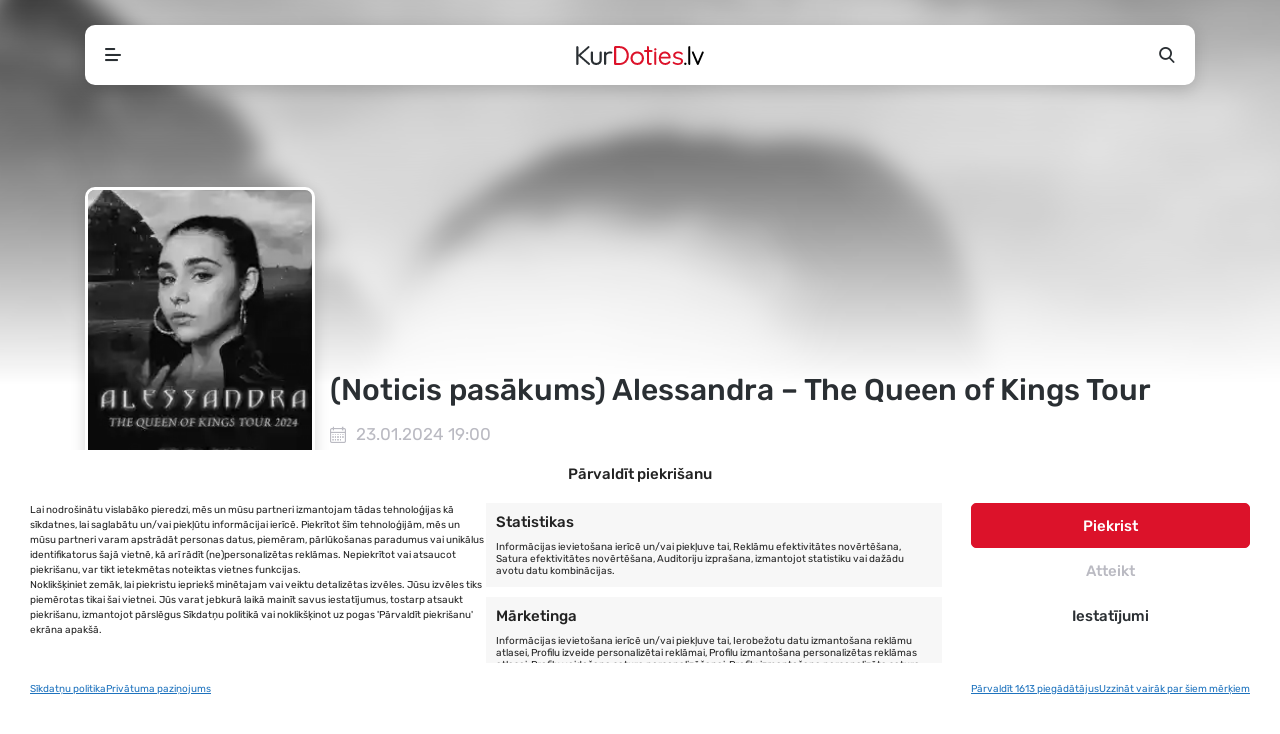

--- FILE ---
content_type: text/html; charset=UTF-8
request_url: https://kurdoties.lv/pasakums/alessandra-the-queen-of-kings-tour/
body_size: 16973
content:
<!DOCTYPE html><html lang="lv-LV" prefix="og: https://ogp.me/ns#"><head><link media="all" href="https://kurdoties.lv/wp-content/cache/autoptimize/css/autoptimize_e559a80a9c554b5a175174cc4bf73b4d.css" rel="stylesheet"><link media="screen" href="https://kurdoties.lv/wp-content/cache/autoptimize/css/autoptimize_065892e82b11b7e2276dab07a3bdf8a3.css" rel="stylesheet"><title>Alessandra &#8211; The Queen of Kings Tour - 23.01.2024 19:00 - Club Hollywood, Tallinn - Mūzika - Pasākumi Tavā apkārtnē - KurDoties.lv</title><meta http-equiv="Content-Type" content="text/html; charset=UTF-8"><meta name="viewport" content="width=device-width, initial-scale=1, maximum-scale=5, viewport-fit=cover"><meta name="format-detection" content="telephone=no"><link rel="apple-touch-icon" sizes="180x180" href="https://kurdoties.lv/wp-content/themes/kurdoties/favicons/apple-touch-icon.png"><link rel="icon" type="image/png" sizes="32x32" href="https://kurdoties.lv/wp-content/themes/kurdoties/favicons/favicon-32x32.png"><link rel="icon" type="image/png" sizes="16x16" href="https://kurdoties.lv/wp-content/themes/kurdoties/favicons/favicon-16x16.png"><link rel="manifest" href="https://kurdoties.lv/wp-content/themes/kurdoties/favicons/site.webmanifest"><link rel="mask-icon" href="https://kurdoties.lv/wp-content/themes/kurdoties/favicons/safari-pinned-tab.svg" color="#dc122a"><link rel="shortcut icon" href="https://kurdoties.lv/wp-content/themes/kurdoties/favicons/favicon.ico"><meta name="apple-mobile-web-app-title" content="KurDoties.lv"><meta name="application-name" content="KurDoties.lv"><meta name="msapplication-TileColor" content="#dc122a"><meta name="msapplication-config" content="https://kurdoties.lv/wp-content/themes/kurdoties/favicons/browserconfig.xml"><meta name="theme-color" content="#FFFFFF"/><meta name="mobile-web-app-capable" content="yes"><meta name="apple-mobile-web-app-capable" content="yes"><meta name="apple-mobile-web-app-status-bar-style" content="black-translucent"><link rel="apple-touch-startup-image" href="https://kurdoties.lv/wp-content/themes/kurdoties/favicons/launch.png"> <script src="https://cdn.jsdelivr.net/npm/in-view@0.6.1/dist/in-view.min.js"></script> <script>inView.offset(-200);</script>  <script data-category="functional">(function(w,d,s,l,i){w[l]=w[l]||[];w[l].push({'gtm.start':new Date().getTime(),event:'gtm.js'});var f=d.getElementsByTagName(s)[0],j=d.createElement(s),dl=l!='dataLayer'?'&l='+l:'';j.async=true;j.src='https://www.googletagmanager.com/gtm.js?id='+i+dl;f.parentNode.insertBefore(j,f);})(window,document,'script','dataLayer','GTM-T399Z4P');const revokeListeners=[];window.addRevokeListener=(callback)=>{revokeListeners.push(callback);};document.addEventListener("cmplz_revoke",function(e){cmplz_set_cookie('cmplz_consent_mode','revoked',false);revokeListeners.forEach((callback)=>{callback();});});const consentListeners=[];window.addConsentUpdateListener=(callback)=>{consentListeners.push(callback);};document.addEventListener("cmplz_fire_categories",function(e){var consentedCategories=e.detail.categories;const consent={'security_storage':"granted",'functionality_storage':"granted",'personalization_storage':cmplz_in_array('preferences',consentedCategories)?'granted':'denied','analytics_storage':cmplz_in_array('statistics',consentedCategories)?'granted':'denied','ad_storage':cmplz_in_array('marketing',consentedCategories)?'granted':'denied','ad_user_data':cmplz_in_array('marketing',consentedCategories)?'granted':'denied','ad_personalization':cmplz_in_array('marketing',consentedCategories)?'granted':'denied',};let consented=[];for(const[key,value]of Object.entries(consent)){if(value==='granted'){consented.push(key);}}
cmplz_set_cookie('cmplz_consent_mode',consented.join(','),false);consentListeners.forEach((callback)=>{callback(consent);});});</script> <meta name="description" content="23.01.2024 19:00 - Club Hollywood, Tallinn - Alessandra &#8211; The Queen of Kings Tour - Self-love Queen Alessandra to Grace Club Hollywood Stage in..."/><meta name="robots" content="follow, index, max-snippet:-1, max-video-preview:-1, max-image-preview:large"/><link rel="canonical" href="https://kurdoties.lv/pasakums/alessandra-the-queen-of-kings-tour/" /><meta property="og:locale" content="lv_LV" /><meta property="og:type" content="article" /><meta property="og:title" content="Alessandra &#8211; The Queen of Kings Tour - 23.01.2024 19:00 - Club Hollywood, Tallinn - Mūzika - Pasākumi Tavā apkārtnē - KurDoties.lv" /><meta property="og:description" content="23.01.2024 19:00 - Club Hollywood, Tallinn - Alessandra &#8211; The Queen of Kings Tour - Self-love Queen Alessandra to Grace Club Hollywood Stage in..." /><meta property="og:url" content="https://kurdoties.lv/pasakums/alessandra-the-queen-of-kings-tour/" /><meta property="og:site_name" content="KurDoties.lv" /><meta property="article:publisher" content="https://www.facebook.com/kurdoties/" /><meta property="og:image" content="https://kurdoties.lv/wp-content/uploads/2023/08/44c5843169a356e9ea4e2ef843151200.webp" /><meta property="og:image:secure_url" content="https://kurdoties.lv/wp-content/uploads/2023/08/44c5843169a356e9ea4e2ef843151200.webp" /><meta property="og:image:width" content="555" /><meta property="og:image:height" content="800" /><meta property="og:image:alt" content="Alessandra &#8211; The Queen of Kings Tour" /><meta property="og:image:type" content="image/webp" /><meta name="twitter:card" content="summary_large_image" /><meta name="twitter:title" content="Alessandra &#8211; The Queen of Kings Tour - 23.01.2024 19:00 - Club Hollywood, Tallinn - Mūzika - Pasākumi Tavā apkārtnē - KurDoties.lv" /><meta name="twitter:description" content="23.01.2024 19:00 - Club Hollywood, Tallinn - Alessandra &#8211; The Queen of Kings Tour - Self-love Queen Alessandra to Grace Club Hollywood Stage in..." /><meta name="twitter:image" content="https://kurdoties.lv/wp-content/uploads/2023/08/44c5843169a356e9ea4e2ef843151200.webp" /> <script type="application/ld+json" class="rank-math-schema">{"@context":"https://schema.org","@graph":[{"@type":"BreadcrumbList","@id":"https://kurdoties.lv/pasakums/alessandra-the-queen-of-kings-tour/#breadcrumb","itemListElement":[{"@type":"ListItem","position":"1","item":{"@id":"https://kurdoties.lv","name":"S\u0101kumlapa"}},{"@type":"ListItem","position":"2","item":{"@id":"https://kurdoties.lv/pasakumi/","name":"Events"}},{"@type":"ListItem","position":"3","item":{"@id":"https://kurdoties.lv/pasakums/alessandra-the-queen-of-kings-tour/","name":"Alessandra &#8211; The Queen of Kings Tour"}}]}]}</script> <link href='https://fonts.gstatic.com' crossorigin='anonymous' rel='preconnect' /> <script type="text/javascript" id="post-views-counter-frontend-js-before">var pvcArgsFrontend={"mode":"js","postID":7401,"requestURL":"https:\/\/kurdoties.lv\/wp-admin\/admin-ajax.php","nonce":"fa05d0d13a","dataStorage":"cookies","multisite":false,"path":"\/","domain":""};</script> <script type="text/javascript" id="cmplz-tcf-js-extra">var cmplz_tcf={"cmp_url":"https:\/\/kurdoties.lv\/wp-content\/uploads\/complianz\/","retention_string":"Retention in days","undeclared_string":"Not declared","isServiceSpecific":"1","excludedVendors":{"15":15,"66":66,"119":119,"139":139,"141":141,"174":174,"192":192,"262":262,"375":375,"377":377,"387":387,"427":427,"435":435,"512":512,"527":527,"569":569,"581":581,"587":587,"626":626,"644":644,"667":667,"713":713,"733":733,"736":736,"748":748,"776":776,"806":806,"822":822,"830":830,"836":836,"856":856,"879":879,"882":882,"888":888,"909":909,"970":970,"986":986,"1015":1015,"1018":1018,"1022":1022,"1039":1039,"1078":1078,"1079":1079,"1094":1094,"1149":1149,"1156":1156,"1167":1167,"1173":1173,"1199":1199,"1211":1211,"1216":1216,"1252":1252,"1263":1263,"1298":1298,"1305":1305,"1342":1342,"1343":1343,"1355":1355,"1365":1365,"1366":1366,"1368":1368,"1371":1371,"1373":1373,"1391":1391,"1405":1405,"1418":1418,"1423":1423,"1425":1425,"1440":1440,"1442":1442,"1482":1482,"1492":1492,"1496":1496,"1503":1503,"1508":1508,"1509":1509,"1510":1510,"1519":1519},"purposes":[1,2,3,4,5,6,7,8,9,10,11],"specialPurposes":[1,2,3],"features":[1,2,3],"specialFeatures":[1,2],"publisherCountryCode":"LV","lspact":"N","ccpa_applies":"","ac_mode":"1","debug":"","prefix":"cmplz_"};</script> <script type="text/javascript" src="https://kurdoties.lv/wp-includes/js/jquery/jquery.min.js" id="jquery-core-js" data-wp-strategy="defer"></script> <script type="text/javascript" id="whp9602front.js4483-js-extra">var whp_local_data={"add_url":"https:\/\/kurdoties.lv\/wp-admin\/post-new.php?post_type=event","ajaxurl":"https:\/\/kurdoties.lv\/wp-admin\/admin-ajax.php"};</script> <link rel="https://api.w.org/" href="https://kurdoties.lv/wp-json/" /><link rel="alternate" title="JSON" type="application/json" href="https://kurdoties.lv/wp-json/wp/v2/tribe_events/7401" /><link rel="EditURI" type="application/rsd+xml" title="RSD" href="https://kurdoties.lv/xmlrpc.php?rsd" /><link rel='shortlink' href='https://kurdoties.lv/?p=7401' /><link rel="alternate" title="oEmbed (JSON)" type="application/json+oembed" href="https://kurdoties.lv/wp-json/oembed/1.0/embed?url=https%3A%2F%2Fkurdoties.lv%2Fpasakums%2Falessandra-the-queen-of-kings-tour%2F" /><link rel="alternate" title="oEmbed (XML)" type="text/xml+oembed" href="https://kurdoties.lv/wp-json/oembed/1.0/embed?url=https%3A%2F%2Fkurdoties.lv%2Fpasakums%2Falessandra-the-queen-of-kings-tour%2F&#038;format=xml" /><meta name="generator" content="auto-sizes 1.7.0"><meta name="generator" content="dominant-color-images 1.2.0"><meta name="generator" content="web-worker-offloading 0.2.0"><meta name="generator" content="webp-uploads 2.6.0"><meta name="tec-api-version" content="v1"><meta name="tec-api-origin" content="https://kurdoties.lv"><link rel="alternate" href="https://kurdoties.lv/wp-json/tribe/events/v1/events/7401" /><meta name="generator" content="speculation-rules 1.6.0"><meta name="generator" content="optimization-detective 1.0.0-beta3; rest_api_unavailable"><meta name="generator" content="image-prioritizer 1.0.0-beta2"> <script type="application/ld+json">[{"@context":"http://schema.org","@type":"Event","name":"Alessandra &#8211; The Queen of Kings Tour","description":"&lt;p&gt;Self-love Queen Alessandra to Grace Club Hollywood Stage in Tallinn Get ready for an enchanting night of music as the self-love advocate and rising superstar, Alessandra, takes the stage at [&hellip;]&lt;/p&gt;\\n","image":"https://kurdoties.lv/wp-content/uploads/2023/08/44c5843169a356e9ea4e2ef843151200.webp","url":"https://kurdoties.lv/pasakums/alessandra-the-queen-of-kings-tour/","eventAttendanceMode":"https://schema.org/OfflineEventAttendanceMode","eventStatus":"https://schema.org/EventScheduled","startDate":"2024-01-23T19:00:00+02:00","endDate":"2024-01-23T20:30:00+02:00","location":{"@type":"Place","name":"Club Hollywood","description":"","url":"","address":{"@type":"PostalAddress","streetAddress":"Vana-Posti 8","addressLocality":"Tallinn","addressRegion":"Kesklinna linnaosa","postalCode":"10146","addressCountry":"Igaunija"},"telephone":"","sameAs":""},"offers":{"@type":"Offer","price":"28.70","priceCurrency":"EUR","url":"https://kurdoties.lv/pasakums/alessandra-the-queen-of-kings-tour/","category":"primary","availability":"inStock","validFrom":"2026-08-28T02:23:00+00:00"},"performer":"Organization"}]</script> <script type="text/javascript" defer="defer">document.addEventListener("readystatechange",e=>{"interactive"===e.target.readyState?pageLoader("show"):"complete"===e.target.readyState&&(jQuery(window).bind("pageshow",function(){pageLoader("hide")}),jQuery("a:not(.no-load):not(.article-content a):not(a.gofollow)").click(function(e){e.ctrlKey||pageLoader("show")}))});function pageLoader(e){let a=jQuery("#loading"),o=jQuery("#closeLoader"),t=e=>{o.css({opacity:e?1:0})};"hide"===e?(a.fadeOut(300),t(!1)):"show"===e&&(a.show(),t(!1),setTimeout(()=>{o.on("click",()=>pageLoader("hide")),t(!0)},3e3))}</script> <div id="loading" class="loading-screen"><div class="loading-content"><div class="loader"><svg class="spinner" width="65px" height="65px" viewBox="0 0 66 66" xmlns="http://www.w3.org/2000/svg"><circle class="circle" fill="none" stroke-width="4" stroke-linecap="round" cx="33" cy="33" r="30"></circle></svg></div> <button class="transp" id="closeLoader"> Aizvērt </button></div></div></head><body class="wp-singular tribe_events-template-default single single-tribe_events postid-7401 wp-theme-kurdoties tribe-events-page-template tribe-no-js tribe-filter-live holiday-theme 0 events-single tribe-events-style-skeleton"> <noscript><iframe src="https://www.googletagmanager.com/ns.html?id=GTM-T399Z4P"
 height="0" width="0" style="display:none;visibility:hidden"></iframe></noscript><nav><div class="container"><div class="top-bar"><div class="wrapper"><div id="menuToggle" class="menu-toggle"> <i></i></div> <a href="https://kurdoties.lv" class="kurdoties-logo"
 title="KurDoties.lv sākumlapa"></a><div id="searchToggle" class="side-button"> <i class="icon-search"></i></div></div><div id="navMenu" class="navigation"><div class="menu-wrapper"><div class="menu-navigation-lv-container"><ul id="menu-navigation-lv" class="menu"><li id="menu-item-22724" class="menu-item menu-item-type-post_type menu-item-object-page menu-item-home menu-item-22724"><a href="https://kurdoties.lv/">Sākums</a></li><li id="menu-item-3163" class="menu-item menu-item-type-post_type menu-item-object-page current-menu-item current_page_item menu-item-3163"><a href="https://kurdoties.lv/pasakumi/">Pasākumi</a></li><li id="menu-item-8574" class="menu-item menu-item-type-post_type menu-item-object-page menu-item-8574"><a href="https://kurdoties.lv/kalendars/">Kalendārs</a></li><li id="menu-item-3562" class="menu-item menu-item-type-post_type_archive menu-item-object-cities menu-item-3562"><a href="https://kurdoties.lv/pilsetas/">Pilsētas</a></li><li id="menu-item-2588" class="menu-item menu-item-type-post_type menu-item-object-page menu-item-2588"><a href="https://kurdoties.lv/daba/">Daba</a></li><li id="menu-item-185" class="news menu-item menu-item-type-post_type menu-item-object-page menu-item-185"><a href="https://kurdoties.lv/jaunumi/">Jaunumi</a></li><li id="menu-item-2727" class="highlight menu-item menu-item-type-post_type menu-item-object-page menu-item-2727"><a href="https://kurdoties.lv/pieteikt/">Pieteikt pasākumu</a></li></ul></div></div></div><div id="searchForm" class="search"><div class="search-form"><form id="searchform" method="get" action="https://kurdoties.lv/"> <input type="text" name="s" data-swplive="true" data-swpengine="default" data-swpconfig="default" id="search" placeholder="Ievadi atslēgvārdu..."
 value=""> <button class="icon"> <i class="icon-search"></i> </button></form></div></div></div></div></nav><section id="tribe-events-pg-template" class="tribe-events-pg-template"><div class="tribe-events-before-html"></div><span class="tribe-events-ajax-loading"><img class="tribe-events-spinner-medium" src="https://kurdoties.lv/wp-content/plugins/the-events-calendar/src/resources/images/tribe-loading.gif" alt="Loading Events" /></span><article class="event-post past"><div class="event-head"><div class="cover-image"><div class="image"> <img width="555" height="800" src="https://kurdoties.lv/wp-content/uploads/2023/08/44c5843169a356e9ea4e2ef843151200.webp" class="attachment-largePoster size-largePoster" alt="Alessandra &#8211; The Queen of Kings Tour" loading="eager" srcset="https://kurdoties.lv/wp-content/uploads/2023/08/44c5843169a356e9ea4e2ef843151200.webp 555w, https://kurdoties.lv/wp-content/uploads/2023/08/44c5843169a356e9ea4e2ef843151200-208x300.webp 208w" sizes="(max-width: 555px) 100vw, 555px" /></div></div><div class="container head-content"><div class="row"><div class="col-poster"><div class="poster"> <a data-google-interstitial="false" id="single_image" class="no-load"
 href="https://kurdoties.lv/wp-content/uploads/2023/08/44c5843169a356e9ea4e2ef843151200.webp" title="Alessandra &#8211; The Queen of Kings Tour"> <img width="225" height="330" src="https://kurdoties.lv/wp-content/uploads/2023/08/44c5843169a356e9ea4e2ef843151200-225x330.webp" class="attachment-poster size-poster" alt="Alessandra &#8211; The Queen of Kings Tour" loading="eager" /> </a></div></div><div class="col-title"><div class="my-1 d-none d-xl-block"><div class="g g-9"><div class="g-single a-4"><div id="kurdoties_lv_main_under_responsive" style="text-align: center;"> <script>googletag.cmd.push(function(){googletag.display('kurdoties_lv_main_under_responsive');});</script> </div></div></div></div><h1>(Noticis pasākums) Alessandra &#8211; The Queen of Kings Tour</h1><div class="event-info"><div class="info-row"><div class="col event-date"> <i class="icon-calendar"></i> <span>23.01.2024  19:00</span></div><div class="col"> <i class="icon-location"></i> <span> <a href="https://kurdoties.lv/pasakumu-vieta/club-hollywood/">Club Hollywood</a>, Tallinn, Igaunija </span></div><div class="col"> <i class="icon-misc"></i> <span> <a href="https://kurdoties.lv/pasakumi/category/muzika/">Mūzika</a> </span></div></div><div class="button-row"><div class="btn-row"></div></div></div></div></div></div></div><div class="event-content"><div class="container"><div class="row"><div class="col-xl-9 col-lg-8"><div class="my-1"><div class="g g-10"><div class="g-single a-10"><div id="kurdoties_lv_medium_responsive" style="text-align: center;"> <script>googletag.cmd.push(function(){googletag.display('kurdoties_lv_medium_responsive');});</script> </div></div></div></div><section id="eventDescription" class="article-content"><h2>Pasākuma informācija</h2><div id="eventText" class="event-text"><p><b>Self-love Queen Alessandra to Grace Club Hollywood Stage in Tallinn</b></p><p><b>Get ready for an enchanting night of music as the self-love advocate and rising superstar, Alessandra, takes the stage at Club Hollywood on January 23, 2024. At just 20 years old, this Norwegian-Italian singer and songwriter has captured the hearts of thousands with her powerful vocals and undeniable brilliance.</b></p><p>Since winning her first singing competition at the tender age of six, Alessandra knew that her destiny lay in the spotlight. Music has always been her passion, igniting a fire within her that burns brightly to this day. Her journey led her to Norway, where she found her second home and discovered the power of blending Norwegian and Italian cultures into her music.</p><p>&#8220;I’ve always felt music in a very special way,&#8221; Alessandra explains. &#8220;A chord progression or a specific note can make me cry cause I feel it so intensely. So when I write songs, there is a lot of passion and thoughts put into it. I also like to combine Norwegian and Italian culture. We tend to look at life differently, so I like to mix the two different cultural perspectives together and see where it takes me.&#8221;</p><p>Alessandra&#8217;s mission goes beyond creating exceptional music; she aims to spread the message of self-love to the masses. She firmly believes that self-love should be an essential part of the curriculum in schools, and her anthem of empowerment, &#8220;Queen of Kings,&#8221; is a testament to this vision.</p><p><i>Alessandra &#8211; “Queen of Kings” </i><a class="no-load" href="https://www.youtube.com/watch?v=CxNiUxdJnTQ" rel="nofollow noopener" target="_blank"><i>https://www.youtube.com/watch?v=CxNiUxdJnTQ</i></a></p><p>&#8220;Why isn&#8217;t self-love taught in schools?&#8221; Alessandra questions. &#8220;People go to therapy to learn how to practice self-love, so to me it’s mad that it’s not part of the school curriculum. I want to use my music to spread the message of loving yourself and finding your confidence, but I want it to be said in a fun and sassy way. I hope to be a role model that inspires others to love themselves and maybe one day might contribute to making self-love a part of the curriculum.&#8221;</p><p>The success of Alessandra&#8217;s debut single has catapulted her into the spotlight, with over 55 million streams across platforms. The song&#8217;s popularity skyrocketed even further when it went viral on TikTok, accumulating millions of likes and over 250 million views. The Norwegian audience embraced Alessandra&#8217;s empowering message, leading her to perform &#8220;Queen of Kings&#8221; at the national finals of the Eurovision competition, where she wowed the crowd with her powerful vocals, extraordinary stage presence, and undeniable charisma.</p><p>Alessandra&#8217;s star continues to rise, and she is determined to inspire listeners of all ages and genders to embrace their inner kings and queens. Don&#8217;t miss the chance to witness her captivating performance at Club Hollywood on January 23, 2024. It&#8217;s an experience that will leave you uplifted and empowered.</p><div class="read-more">Lasīt vairāk...</div></div></section><section><div class="post-share"> <script src='https://connect.facebook.net/en_US/all.js'></script> <script type="text/javascript">FB.init({appId:"349657645809867",status:true,cookie:true});jQuery(document).ready(function(){jQuery("#facebookShare").click(facebookShare),jQuery("#twitterShare").click(twitterShare)});function facebookShare(){const obj={method:'feed',redirect_uri:'https://kurdoties.lv/pasakums/alessandra-the-queen-of-kings-tour/',link:'https://kurdoties.lv/pasakums/alessandra-the-queen-of-kings-tour/',picture:'https://kurdoties.lv/wp-content/uploads/2023/08/44c5843169a356e9ea4e2ef843151200.webp',name:'Alessandra &#8211; The Queen of Kings Tour',caption:'Self-love Queen Alessandra to Grace Club Hollywood Stage in TallinnGet ready for an enchanting night of music as the self-love ...',description:'Self-love Queen Alessandra to Grace Club Hollywood Stage in TallinnGet ready for an enchanting night of music as the self-love ...'};FB.ui(obj);}
function DraugiemSay(title,url,titlePrefix){window.open('https://www.draugiem.lv/say/ext/add.php?title='+encodeURIComponent(title)+'&link='+encodeURIComponent(url)+
(titlePrefix?'&titlePrefix='+encodeURIComponent(titlePrefix):''),'','location=1,status=1,scrollbars=0,resizable=0,width=530,height=400');return false;}
function twitterShare(){const url='https%3A%2F%2Fkurdoties.lv%2Fpasakums%2Falessandra-the-queen-of-kings-tour%2F';const text='KurDoties.lv - Alessandra &#8211; The Queen of Kings Tour';const shareUrl='https://twitter.com/share?url='+url+'&text='+text+'&via=profdesignslv';window.open(shareUrl,"Iesaki Twitter","width=600, height=400, scrollbars=yes");}</script> <div class="social-share"><div id="facebookShare" class="facebook"> <i class="icon-facebook"></i></div><div id="draugiemShare" class="draugiem"
 onclick="DraugiemSay('Alessandra &#8211; The Queen of Kings Tour', 'https://kurdoties.lv/pasakums/alessandra-the-queen-of-kings-tour/', 'KurDoties.lv');"> <i class="icon-draugiem"></i></div><div id="twitterShare" class="twitter"> <i class="icon-twitter"></i></div></div></div></section></div><div class="col-xl-3 col-lg-4 side"><div class="g g-5"><div class="g-single a-8"><div id="kurdoties_lv_300x300_side_vertical_mazais_desktop" style="text-align: center;"> <script>googletag.cmd.push(function(){googletag.display('kurdoties_lv_300x300_side_vertical_mazais_desktop');});</script> </div></div></div><br><div class="g g-4"><div class="g-single a-7"><div id="kurdoties_lv_300x600_side_vertical_lielais_desktop" style="text-align: center;"> <script>googletag.cmd.push(function(){googletag.display('kurdoties_lv_300x600_side_vertical_lielais_desktop');});</script> </div></div></div><br></div></div><section><div class="events-navigation"><nav aria-label=" Navigation"><ul><li class="previous"><a href="https://kurdoties.lv/pasakums/marcis-auzins-un-marcis-auzins-flirts-ar-citado-2/"><span>&laquo;</span> Iepriekšējais</a></li><li class="next"><a href="https://kurdoties.lv/pasakums/gaismas-taka-anninmuizas-parks-imanta/">Nākamais <span>&raquo;</span></a></li></ul></nav></div></section><hr><section><div class="head"><h2>Citi pasākumi</h2></div><div class="event-slider"> <script type="text/javascript">jQuery(function(){jQuery('#eventSlider').slick({infinite:false,arrows:true,dots:false,slidesToShow:6,swipeToSlide:true,responsive:[{breakpoint:1400,settings:{slidesToShow:5}},{breakpoint:1200,settings:{slidesToShow:5}},{breakpoint:992,settings:{slidesToShow:4}},{breakpoint:768,settings:{slidesToShow:3}},{breakpoint:470,settings:{slidesToShow:2}},]});});</script> <div id="eventSlider" class="row event-poster-box-grid"><div class="col"> <a href="https://kurdoties.lv/pasakums/musu-speks/" class="event-poster-box"
 title="MŪSU SPĒKS"><div class="image"> <noscript><img width="225" height="330" src="https://kurdoties.lv/wp-content/uploads/2026/01/1000x500-1-225x330.jpg" class="attachment-poster size-poster not-transparent" alt="MŪSU SPĒKS" loading="lazy" data-has-transparency="false" data-dominant-color="811f23" style="--dominant-color: #811f23;" /></noscript><img width="225" height="330" src='data:image/svg+xml,%3Csvg%20xmlns=%22http://www.w3.org/2000/svg%22%20viewBox=%220%200%20225%20330%22%3E%3C/svg%3E' data-src="https://kurdoties.lv/wp-content/uploads/2026/01/1000x500-1-225x330.jpg" class="lazyload attachment-poster size-poster not-transparent" alt="MŪSU SPĒKS" loading="lazy" data-has-transparency="false" data-dominant-color="811f23" style="--dominant-color: #811f23;" /></div><div class="info"><h5>MŪSU SPĒKS</h5> <small>Valka                                        , Valkas Pilsētas kultūras nams</small></div> </a></div><div class="col"> <a href="https://kurdoties.lv/pasakums/brivdienu-muzika-andrejs-osokins-un-brigita-reisone/" class="event-poster-box"
 title="Brīvdienu mūzika. Andrejs Osokins un Brigita Reisone"><div class="image"> <noscript><img width="225" height="330" src="https://kurdoties.lv/wp-content/uploads/2025/11/hnWQhDBGRm7V06WhnbAIjGugKTL7kVfqHT6rOzUv-225x330.jpg" class="attachment-poster size-poster not-transparent" alt="Brīvdienu mūzika. Andrejs Osokins un Brigita Reisone" loading="lazy" data-has-transparency="false" data-dominant-color="424039" style="--dominant-color: #424039;" /></noscript><img width="225" height="330" src='data:image/svg+xml,%3Csvg%20xmlns=%22http://www.w3.org/2000/svg%22%20viewBox=%220%200%20225%20330%22%3E%3C/svg%3E' data-src="https://kurdoties.lv/wp-content/uploads/2025/11/hnWQhDBGRm7V06WhnbAIjGugKTL7kVfqHT6rOzUv-225x330.jpg" class="lazyload attachment-poster size-poster not-transparent" alt="Brīvdienu mūzika. Andrejs Osokins un Brigita Reisone" loading="lazy" data-has-transparency="false" data-dominant-color="424039" style="--dominant-color: #424039;" /></div><div class="info"><h5>Brīvdienu mūzika. Andrejs Osokins un Brigita Re...</h5> <small>Jūrmala                                        , Dzintaru koncertzāles Mazā zāle</small></div> </a></div><div class="col"> <a href="https://kurdoties.lv/pasakums/vina/" class="event-poster-box"
 title="VIŅA"><div class="image"> <noscript><img width="225" height="330" src="https://kurdoties.lv/wp-content/uploads/2026/01/1000x500-3-225x330.jpg" class="attachment-poster size-poster not-transparent" alt="VIŅA" loading="lazy" data-has-transparency="false" data-dominant-color="cc944a" style="--dominant-color: #cc944a;" /></noscript><img width="225" height="330" src='data:image/svg+xml,%3Csvg%20xmlns=%22http://www.w3.org/2000/svg%22%20viewBox=%220%200%20225%20330%22%3E%3C/svg%3E' data-src="https://kurdoties.lv/wp-content/uploads/2026/01/1000x500-3-225x330.jpg" class="lazyload attachment-poster size-poster not-transparent" alt="VIŅA" loading="lazy" data-has-transparency="false" data-dominant-color="cc944a" style="--dominant-color: #cc944a;" /></div><div class="info"><h5>VIŅA</h5> <small>Jelgava                                        , Melno cepurīšu balerija</small></div> </a></div><div class="col"> <a href="https://kurdoties.lv/pasakums/cipsis-un-dullais-koncerts-fontaine-palace/" class="event-poster-box"
 title="ČIPSIS un DULLAIS koncerts Fontaine Palace"><div class="image"> <noscript><img width="225" height="330" src="https://kurdoties.lv/wp-content/uploads/2026/01/1000x500-4-225x330.jpg" class="attachment-poster size-poster not-transparent" alt="ČIPSIS un DULLAIS koncerts Fontaine Palace" loading="lazy" data-has-transparency="false" data-dominant-color="28504c" style="--dominant-color: #28504c;" /></noscript><img width="225" height="330" src='data:image/svg+xml,%3Csvg%20xmlns=%22http://www.w3.org/2000/svg%22%20viewBox=%220%200%20225%20330%22%3E%3C/svg%3E' data-src="https://kurdoties.lv/wp-content/uploads/2026/01/1000x500-4-225x330.jpg" class="lazyload attachment-poster size-poster not-transparent" alt="ČIPSIS un DULLAIS koncerts Fontaine Palace" loading="lazy" data-has-transparency="false" data-dominant-color="28504c" style="--dominant-color: #28504c;" /></div><div class="info"><h5>ČIPSIS un DULLAIS koncerts Fontaine Palace</h5> <small>Liepāja                                        , Fontaine Palace Club</small></div> </a></div><div class="col"> <a href="https://kurdoties.lv/pasakums/z-scars-25-gadu-jubilejas-koncerts/" class="event-poster-box"
 title="Z-Scars 25 gadu jubilejas koncerts"><div class="image"> <noscript><img width="225" height="330" src="https://kurdoties.lv/wp-content/uploads/2026/01/56oaZ5jYfcGfFDo37Xy5wOxpvLRwcgP5w9JFPf0s-225x330.webp" class="attachment-poster size-poster not-transparent" alt="Z-Scars 25 gadu jubilejas koncerts" loading="lazy" data-has-transparency="false" data-dominant-color="643021" style="--dominant-color: #643021;" /></noscript><img width="225" height="330" src='data:image/svg+xml,%3Csvg%20xmlns=%22http://www.w3.org/2000/svg%22%20viewBox=%220%200%20225%20330%22%3E%3C/svg%3E' data-src="https://kurdoties.lv/wp-content/uploads/2026/01/56oaZ5jYfcGfFDo37Xy5wOxpvLRwcgP5w9JFPf0s-225x330.webp" class="lazyload attachment-poster size-poster not-transparent" alt="Z-Scars 25 gadu jubilejas koncerts" loading="lazy" data-has-transparency="false" data-dominant-color="643021" style="--dominant-color: #643021;" /></div><div class="info"><h5>Z-Scars 25 gadu jubilejas koncerts</h5> <small>Ogre                                        , Ogres novada Kultūras centrs</small></div> </a></div><div class="col"> <a href="https://kurdoties.lv/pasakums/lauku-muzikanti-koncertprogramma-par-ko-sis-stasts/" class="event-poster-box"
 title="LAUKU MUZIKANTI koncertprogrammā “PAR KO ŠIS STĀSTS”"><div class="image"> <noscript><img width="225" height="330" src="https://kurdoties.lv/wp-content/uploads/2026/01/X0BKB2gpz5czcVwEwiIEu3eSIGnc8j5nx1dwOe5P-225x330.webp" class="attachment-poster size-poster not-transparent" alt="LAUKU MUZIKANTI koncertprogrammā “PAR KO ŠIS STĀSTS”" loading="lazy" data-has-transparency="false" data-dominant-color="5f6365" style="--dominant-color: #5f6365;" /></noscript><img width="225" height="330" src='data:image/svg+xml,%3Csvg%20xmlns=%22http://www.w3.org/2000/svg%22%20viewBox=%220%200%20225%20330%22%3E%3C/svg%3E' data-src="https://kurdoties.lv/wp-content/uploads/2026/01/X0BKB2gpz5czcVwEwiIEu3eSIGnc8j5nx1dwOe5P-225x330.webp" class="lazyload attachment-poster size-poster not-transparent" alt="LAUKU MUZIKANTI koncertprogrammā “PAR KO ŠIS STĀSTS”" loading="lazy" data-has-transparency="false" data-dominant-color="5f6365" style="--dominant-color: #5f6365;" /></div><div class="info"><h5>LAUKU MUZIKANTI koncertprogrammā “PAR KO ŠIS ST...</h5> <small>Ogre                                        , Ogres novada Kultūras centrs</small></div> </a></div><div class="col"> <a href="https://kurdoties.lv/pasakums/silent-disco-26-winter-edition/" class="event-poster-box"
 title="Silent Disco &#039;26: Winter Edition"><div class="image"> <noscript><img width="225" height="330" src="https://kurdoties.lv/wp-content/uploads/2026/01/1ba103f56710fa6e924ed434f4d23855-225x330.webp" class="attachment-poster size-poster not-transparent" alt="Silent Disco &#039;26: Winter Edition" loading="lazy" data-has-transparency="false" data-dominant-color="b97d82" style="--dominant-color: #b97d82;" /></noscript><img width="225" height="330" src='data:image/svg+xml,%3Csvg%20xmlns=%22http://www.w3.org/2000/svg%22%20viewBox=%220%200%20225%20330%22%3E%3C/svg%3E' data-src="https://kurdoties.lv/wp-content/uploads/2026/01/1ba103f56710fa6e924ed434f4d23855-225x330.webp" class="lazyload attachment-poster size-poster not-transparent" alt="Silent Disco &#039;26: Winter Edition" loading="lazy" data-has-transparency="false" data-dominant-color="b97d82" style="--dominant-color: #b97d82;" /></div><div class="info"><h5>Silent Disco &#039;26: Winter Edition</h5> <small>Rīga                                        , Angārs x Tu jau zini kur</small></div> </a></div><div class="col"> <a href="https://kurdoties.lv/pasakums/yut-ture/" class="event-poster-box"
 title="YŪT tūre"><div class="image"> <noscript><img width="225" height="330" src="https://kurdoties.lv/wp-content/uploads/2026/01/8a4053bcf323364033f0f8d6f4e5dec6-225x330.webp" class="attachment-poster size-poster not-transparent" alt="YŪT tūre" loading="lazy" data-has-transparency="false" data-dominant-color="434343" style="--dominant-color: #434343;" /></noscript><img width="225" height="330" src='data:image/svg+xml,%3Csvg%20xmlns=%22http://www.w3.org/2000/svg%22%20viewBox=%220%200%20225%20330%22%3E%3C/svg%3E' data-src="https://kurdoties.lv/wp-content/uploads/2026/01/8a4053bcf323364033f0f8d6f4e5dec6-225x330.webp" class="lazyload attachment-poster size-poster not-transparent" alt="YŪT tūre" loading="lazy" data-has-transparency="false" data-dominant-color="434343" style="--dominant-color: #434343;" /></div><div class="info"><h5>YŪT tūre</h5> <small>Cēsis                                        , FonoKlubs</small></div> </a></div><div class="col"> <a href="https://kurdoties.lv/pasakums/kim-dracula/" class="event-poster-box"
 title="Kim Dracula"><div class="image"> <noscript><img width="225" height="330" src="https://kurdoties.lv/wp-content/uploads/2025/09/700d004a24ac8961dd3a29f23714b61a-225x330.webp" class="attachment-poster size-poster not-transparent" alt="Kim Dracula" loading="lazy" data-has-transparency="false" data-dominant-color="b9b9b9" style="--dominant-color: #b9b9b9;" /></noscript><img width="225" height="330" src='data:image/svg+xml,%3Csvg%20xmlns=%22http://www.w3.org/2000/svg%22%20viewBox=%220%200%20225%20330%22%3E%3C/svg%3E' data-src="https://kurdoties.lv/wp-content/uploads/2025/09/700d004a24ac8961dd3a29f23714b61a-225x330.webp" class="lazyload attachment-poster size-poster not-transparent" alt="Kim Dracula" loading="lazy" data-has-transparency="false" data-dominant-color="b9b9b9" style="--dominant-color: #b9b9b9;" /></div><div class="info"><h5>Kim Dracula</h5> <small>Rīga                                        , Palladium Rīga</small></div> </a></div><div class="col"> <a href="https://kurdoties.lv/pasakums/royksopp-dj-set-crave-night-palladium/" class="event-poster-box"
 title="Röyksopp DJ set &#8211; Crave Night @ Palladium"><div class="image"> <noscript><img width="225" height="330" src="https://kurdoties.lv/wp-content/uploads/2026/01/1c1c4c073b0e8add1d73f350885588d8-225x330.webp" class="attachment-poster size-poster not-transparent" alt="Röyksopp DJ set &#8211; Crave Night @ Palladium" loading="lazy" data-has-transparency="false" data-dominant-color="24241b" style="--dominant-color: #24241b;" /></noscript><img width="225" height="330" src='data:image/svg+xml,%3Csvg%20xmlns=%22http://www.w3.org/2000/svg%22%20viewBox=%220%200%20225%20330%22%3E%3C/svg%3E' data-src="https://kurdoties.lv/wp-content/uploads/2026/01/1c1c4c073b0e8add1d73f350885588d8-225x330.webp" class="lazyload attachment-poster size-poster not-transparent" alt="Röyksopp DJ set &#8211; Crave Night @ Palladium" loading="lazy" data-has-transparency="false" data-dominant-color="24241b" style="--dominant-color: #24241b;" /></div><div class="info"><h5>Röyksopp DJ set &#8211; Crave Night @ Palladium</h5> <small>Rīga                                        , Palladium Rīga</small></div> </a></div></div></div></section><div><div class="g g-8"><div class="g-single a-11"><div id='kurdoties_lv_footer_responsive' style="text-align: center;"> <script defer type="text/javascript">(function(){var randomiser=(Math.random()+1).toString(36).substring(7);var adID=document.querySelector('#kurdoties_lv_footer_responsive').id="stpd-"+randomiser;inView('#'+adID).once('enter',(function(){googletag.cmd.push(function(){if(window.outerWidth>=1320){googletag.defineSlot('/147246189,22954651496/kurdoties.lv_1320x300_footer_desktop',[[970,250],[728,90],[970,90],[1300,300],[980,300],[1200,200],[1100,200],[1000,200],[1000,250],[970,300],[980,240],[980,120],[970,200],[970,120],[728,100],[728,250]],adID).addService(googletag.pubads());}
else{googletag.defineSlot('/147246189,22954651496/kurdoties.lv_336x336_footer_mobile',[[300,250],[336,336],[336,320],[320,320],[300,300],[336,280],[320,250],[320,336]],adID).addService(googletag.pubads());}
googletag.display(adID);stpd.initializeAdUnit(adID);});}));})();</script> </div></div></div></div></div></div></article><div class="tribe-events-after-html"></div></section><footer><div class="xl-container"><div class="row footer-content"><div class="col-12 col-lg-4"><div class="footer-about"><div class="logo"></div><div class="footer-about-text"><div class="textwidget"><div><div>Pasākumu platforma, par aktuālajiem mūzikas, kultūras un izklaides pasākumiem visā Baltijā. Mūsu mērķis attīstīt Latvijas pasākumus jebkurā žanrā un reģionā, kā arī informēt cilvēkus par aktuālajiem pasākumiem Latvijā un citās Baltijas valstīs.</div></div></div></div><div class="footer-buttons"><div class="social-button facebook"> <a href="https://www.facebook.com/kurdoties/" target="_blank" title="KurDoties.lv Facebook lapa"> <svg> <use xlink:href="https://kurdoties.lv/wp-content/themes/kurdoties/assets/svg/sprite-default.svg#icon-src--svg--sprite--facebook"></use> </svg> Seko Facebook </a></div><div class="social-button instagram"> <a href="https://www.instagram.com/kurdoties.lv/" target="_blank" title="KurDoties.lv Instagram"> <svg> <use xlink:href="https://kurdoties.lv/wp-content/themes/kurdoties/assets/svg/sprite-default.svg#icon-src--svg--sprite--instagram"></use> </svg> Seko Instagram </a></div></div> <a href="#" onclick="window.manualCmpResurface();return false;" class="footer-privacy-link no-load"> Pārvaldīt privātumu </a></div></div><div class="col-12 col-sm-6 col-lg-4"><h6>Gaidāmie pasākumi</h6><div class="footer-events"> <a href="https://kurdoties.lv/pasakums/sestdienas-bernu-priekam-akropole-alfa/" class="event-box" title="Sestdienas bērnu priekam &#8220;AKROPOLE Alfa&#8221;"><div class="row"><div class="event-info"><h3>Sestdienas bērnu priekam &#8220;AKROPOLE Alfa&#8221;</h3> <time datetime="2026-01-24T13:00:00+02:00"> 24. janvāris plkst. 13:00 </time> <span>Rīga, Iepirkšanās un izklaides centrs &#8220;AKROPOLE Alfa&#8221;</span></div></div> </a> <a href="https://kurdoties.lv/pasakums/sestdienas-bernu-priekam-akropole-riga/" class="event-box" title="Sestdienas bērnu priekam &#8220;AKROPOLE Rīga&#8221;"><div class="row"><div class="event-info"><h3>Sestdienas bērnu priekam &#8220;AKROPOLE Rīga&#8221;</h3> <time datetime="2026-01-24T13:00:00+02:00"> 24. janvāris plkst. 13:00 </time> <span>Rīga, Iepirkšanās un izklaides centrs &#8220;AKROPOLE Rīga&#8221;</span></div></div> </a> <a href="https://kurdoties.lv/pasakums/musu-speks/" class="event-box" title="MŪSU SPĒKS"><div class="row"><div class="event-info"><h3>MŪSU SPĒKS</h3> <time datetime="2026-01-24T16:00:00+02:00"> 24. janvāris plkst. 16:00 </time> <span>Valka, Valkas Pilsētas kultūras nams</span></div></div> </a></div></div><div class="col-12 col-sm-6 col-lg-4"><h6>Noderīgas saites</h6><div class="footer-links"><div class="menu-footer-izvelne-lv-container"><ul id="menu-footer-izvelne-lv" class="menu"><li id="menu-item-8575" class="menu-item menu-item-type-post_type menu-item-object-page menu-item-8575"><a href="https://kurdoties.lv/pasakumu-vietas/">Pasākumu vietas</a></li><li id="menu-item-140" class="menu-item menu-item-type-post_type menu-item-object-page menu-item-140"><a href="https://kurdoties.lv/reklama/">Reklāmu izvietošana</a></li><li id="menu-item-3782" class="menu-item menu-item-type-post_type menu-item-object-page menu-item-3782"><a href="https://kurdoties.lv/par-mums/">Par mums</a></li><li id="menu-item-141" class="menu-item menu-item-type-post_type menu-item-object-page menu-item-141"><a href="https://kurdoties.lv/kontakti/">Kontakti</a></li></ul></div></div><h6>Kontaktinformācija</h6><div class="contact-info"><p> <a href="mailto:info@kurdoties.lv" target="_blank" title="KurDoties.lv e-pasta adrese">info@kurdoties.lv</a></p><p> <a href="tel:+37120169888" title="Tālruņa numurs saziņai">+371 20 169 888</a></p></div></div></div><hr /><div class="footer-copyright"><div class="text"><p><b>KurDoties.lv</b> 2026 - Visas tiesības paturam</p></div><div class="develop"> MĀJASLAPAS IZSTRĀDE NO <a href="https://prof-designs.lv" target="_blank" title="Prof. Designs">prof. Designs</a></div></div></div></footer><script type="text/javascript" defer="defer">document.addEventListener("DOMContentLoaded",function(){let o=jQuery("#scrollUp");jQuery(window).scroll(function(){let t=window.outerHeight;jQuery(this).scrollTop()>t?o.addClass("show"):o.removeClass("show")}),o.click(function(){return jQuery("html, body").animate({scrollTop:0},600),!1})});</script> <div id="scrollUp" class="scroll-up"> <i class="icon-chevron-up"></i></div><script defer src="https://kurdoties.lv/wp-content/cache/autoptimize/js/autoptimize_c10e507ebb98d564dde56bfcb9f9555c.js"></script></body><div id="fb-root"></div> <script defer crossorigin="anonymous" src="https://connect.facebook.net/lv_LV/sdk.js#xfbml=1&version=v9.0&appId=687447808587218&autoLogAppEvents=1" loading="lazy"></script> <script defer>jQuery(document).ready(function(){jQuery(".closeFbPopup").click(closeFbPopup),jQuery("#visitEvent").click(acceptFbLike),checkLike();});function acceptFbLike(){document.cookie='facebookPopup=Accepted;path=/';}
function checkLike(){const cookie=document.cookie.split(';').map(function(x){return x.trim().split('=');}).filter(function(x){return x[0]==='facebookPopup';}).pop();if(cookie){jQuery("#facebookPopup").remove();}else{setTimeout(function(){jQuery('body').addClass('modal-open');jQuery("#facebookPopup").show();setTimeout(function(){jQuery("#facebookPopup").animate({opacity:1},1000);},300);},10000);}}
function closeFbPopup(){acceptFbLike();const el=jQuery('#facebookPopup');el.animate({opacity:0},300);setTimeout(function(){el.remove();},300);jQuery('body').removeClass('modal-open');}</script> <div id="facebookPopup" class="modal"><div class="modal-backdrop fade show"></div><div class="modal-dialog" role="document"><div class="modal-content"><div class="modal-body"><div class="facebook-popup"><h2>Vai Tu mums seko Facebook?</h2><div class="close closeFbPopup"> <i class="icon-close"></i></div><div class="fb-widget"><div class="fb-page" data-href="https://www.facebook.com/kurdoties" data-tabs="" data-width="320" data-height="130" data-small-header="false" data-adapt-container-width="true" data-hide-cover="false" data-show-facepile="false"><blockquote cite="https://www.facebook.com/kurdoties" class="fb-xfbml-parse-ignore"><a href="https://www.facebook.com/kurdoties">KurDoties.lv</a></blockquote></div></div><p>Seko līdz jaunumiem par pasākumiem un aktualitātēm mūsu Facebook lapā un esi lietas kursā par visu!</p><div class="button-row"> <button class="transp closeFbPopup">Aizvērt</button> <a href="https://www.facebook.com/kurdoties/" target="_blank" class="button primary">Vairāk</a></div></div></div></div></div></div> <script src="https://securepubads.g.doubleclick.net/tag/js/gpt.js" async></script> <script defer="defer">window.googletag=window.googletag||{cmd:[]};googletag.cmd.push(function(){if(window.innerWidth>=1320){googletag.defineSlot('/147246189,22954651496/kurdoties.lv_1320x150_main_top_desktop',[[970,90],[970,50],[728,90],[950,90],[1000,100],[1000,90],[1000,150],[980,90],[1200,100],[980,120],[970,120],[1300,100],[980,150],[970,150]],'kurdoties_lv_main_top_responsive').addService(googletag.pubads());googletag.defineSlot('/147246189,22954651496/kurdoties.lv_960x100_main_under_desktop',[[728,90],[960,50],[960,90],[950,90]],'kurdoties_lv_main_under_responsive').addService(googletag.pubads());googletag.defineSlot('/147246189,22954651496/kurdoties.lv_1320x150_list_top_desktop',[[970,90],[970,50],[728,90],[950,90],[1000,100],[1000,90],[1000,150],[980,90],[1200,100],[980,120],[970,120],[1300,100],[980,150],[970,150]],'kurdoties_lv_list_top_responsive').addService(googletag.pubads());googletag.defineSlot('/147246189,22954651496/kurdoties.lv_300x600_side_vertical_lielais_desktop',[[300,600],[160,600],[300,250],[300,300]],'kurdoties_lv_300x600_side_vertical_lielais_desktop').addService(googletag.pubads());googletag.defineSlot('/147246189,22954651496/kurdoties.lv_300x300_side_vertical_mazais_desktop',[[300,250],[300,300]],'kurdoties_lv_300x300_side_vertical_mazais_desktop').addService(googletag.pubads());googletag.defineSlot('/147246189,22954651496/kurdoties.lv_300x300_cube_desktop',[[300,250],[300,300]],'kurdoties_lv_300x300_cube_desktop').addService(googletag.pubads());googletag.defineSlot('/147246189,22954651496/kurdoties.lv_960x100_medium_desktop',[[728,90],[960,50],[960,90],[950,90]],'kurdoties_lv_medium_responsive').addService(googletag.pubads());googletag.defineSlot('/147246189,22954651496/kurdoties.lv_1000x100_sticky_anchorad_desktop',[[1000,100],[970,90],[728,90],[990,90],[970,50],[960,90],[950,90],[980,90]],'kurdoties_lv_1000x100_sticky_anchorad_desktop').addService(googletag.pubads());}else if(window.innerWidth>=1000){googletag.defineSlot('/147246189,22954651496/kurdoties.lv_960x100_main_under_desktop',[[728,90],[960,50],[960,90],[950,90]],'kurdoties_lv_main_under_responsive').addService(googletag.pubads());googletag.defineSlot('/147246189,22954651496/kurdoties.lv_300x600_side_vertical_lielais_desktop',[[300,600],[160,600],[300,250],[300,300]],'kurdoties_lv_300x600_side_vertical_lielais_desktop').addService(googletag.pubads());googletag.defineSlot('/147246189,22954651496/kurdoties.lv_300x300_side_vertical_mazais_desktop',[[300,250],[300,300]],'kurdoties_lv_300x300_side_vertical_mazais_desktop').addService(googletag.pubads());googletag.defineSlot('/147246189,22954651496/kurdoties.lv_300x300_cube_desktop',[[300,250],[300,300]],'kurdoties_lv_300x300_cube_desktop').addService(googletag.pubads());googletag.defineSlot('/147246189,22954651496/kurdoties.lv_960x100_medium_desktop',[[728,90],[960,50],[960,90],[950,90]],'kurdoties_lv_medium_responsive').addService(googletag.pubads());googletag.defineSlot('/147246189,22954651496/kurdoties.lv_320x100_main_top_mobile',[[320,100],[320,50],[300,100],[300,50],[320,106]],'kurdoties_lv_main_top_responsive').addService(googletag.pubads());googletag.defineSlot('/147246189,22954651496/kurdoties.lv_320x100_list_top_mobile',[[320,100],[320,50],[300,100],[300,50],[320,106]],'kurdoties_lv_list_top_responsive').addService(googletag.pubads());googletag.defineSlot('/147246189,22954651496/kurdoties.lv_1000x100_sticky_anchorad_desktop',[[1000,100],[970,90],[728,90],[990,90],[970,50],[960,90],[950,90],[980,90]],'kurdoties_lv_1000x100_sticky_anchorad_desktop').addService(googletag.pubads());}else{googletag.defineSlot('/147246189,22954651496/kurdoties.lv_320x100_main_top_mobile',[[320,100],[320,50],[300,100],[300,50],[320,106]],'kurdoties_lv_main_top_responsive').addService(googletag.pubads());googletag.defineSlot('/147246189,22954651496/kurdoties.lv_320x100_main_under_mobile',[[320,100],[320,50],[300,100],[300,50],[320,106]],'kurdoties_lv_main_under_responsive').addService(googletag.pubads());googletag.defineSlot('/147246189,22954651496/kurdoties.lv_320x100_list_top_mobile',[[320,100],[320,50],[300,100],[300,50],[320,106]],'kurdoties_lv_list_top_responsive').addService(googletag.pubads());googletag.defineSlot('/147246189,22954651496/kurdoties.lv_320x100_medium_mobile',[[320,100],[320,50],[300,100],[300,50],[320,106]],'kurdoties_lv_medium_responsive').addService(googletag.pubads());googletag.defineSlot('/147246189,22954651496/kurdoties.lv_320x100_sticky_anchorad_mobile',[[320,100],[320,50],[300,100],[300,50],[320,106]],'kurdoties_lv_1000x100_sticky_anchorad_desktop').addService(googletag.pubads());}
var interstitialSlot=googletag.defineOutOfPageSlot('/147246189,22954651496/kurdoties.lv_interstitial',googletag.enums.OutOfPageFormat.INTERSTITIAL);if(interstitialSlot)interstitialSlot.addService(googletag.pubads());googletag.pubads().enableSingleRequest();googletag.pubads().disableInitialLoad();googletag.enableServices();googletag.display(interstitialSlot);});</script> <script src="https://stpd.cloud/saas/5419" async></script> <script type="speculationrules">{"prerender":[{"source":"document","where":{"and":[{"href_matches":"\/*"},{"not":{"href_matches":["\/wp-*.php","\/wp-admin\/*","\/wp-content\/uploads\/*","\/wp-content\/*","\/wp-content\/plugins\/*","\/wp-content\/themes\/kurdoties\/*","\/*\\?(.+)"]}},{"not":{"selector_matches":"a[rel~=\"nofollow\"]"}},{"not":{"selector_matches":".no-prerender, .no-prerender a"}},{"not":{"selector_matches":".no-prefetch, .no-prefetch a"}}]},"eagerness":"eager"}]}</script> <script>(function(body){'use strict';body.className=body.className.replace(/\btribe-no-js\b/,'tribe-js');})(document.body);</script> <div id="cmplz-cookiebanner-container"><div class="cmplz-cookiebanner cmplz-hidden banner-1 banner-a optin cmplz-bottom cmplz-categories-type-view-preferences" aria-modal="true" data-nosnippet="true" role="dialog" aria-live="polite" aria-labelledby="cmplz-header-1-optin" aria-describedby="cmplz-message-1-optin"><div class="cmplz-header"><div class="cmplz-logo"></div><div class="cmplz-title" id="cmplz-header-1-optin">Pārvaldīt piekrišanu</div><div class="cmplz-close" tabindex="0" role="button" aria-label="Aizvērt dialoglodziņu"> <svg aria-hidden="true" focusable="false" data-prefix="fas" data-icon="times" class="svg-inline--fa fa-times fa-w-11" role="img" xmlns="http://www.w3.org/2000/svg" viewBox="0 0 352 512"><path fill="currentColor" d="M242.72 256l100.07-100.07c12.28-12.28 12.28-32.19 0-44.48l-22.24-22.24c-12.28-12.28-32.19-12.28-44.48 0L176 189.28 75.93 89.21c-12.28-12.28-32.19-12.28-44.48 0L9.21 111.45c-12.28 12.28-12.28 32.19 0 44.48L109.28 256 9.21 356.07c-12.28 12.28-12.28 32.19 0 44.48l22.24 22.24c12.28 12.28 32.2 12.28 44.48 0L176 322.72l100.07 100.07c12.28 12.28 32.2 12.28 44.48 0l22.24-22.24c12.28-12.28 12.28-32.19 0-44.48L242.72 256z"></path></svg></div></div><div class="cmplz-divider cmplz-divider-header"></div><div class="cmplz-body"><div class="cmplz-message" id="cmplz-message-1-optin"><p>Lai nodrošinātu vislabāko pieredzi, mēs un mūsu partneri izmantojam tādas tehnoloģijas kā sīkdatnes, lai saglabātu un/vai piekļūtu informācijai ierīcē. Piekrītot šīm tehnoloģijām, mēs un mūsu partneri varam apstrādāt personas datus, piemēram, pārlūkošanas paradumus vai unikālus identifikatorus šajā vietnē, kā arī rādīt (ne)personalizētas reklāmas. Nepiekrītot vai atsaucot piekrišanu, var tikt ietekmētas noteiktas vietnes funkcijas.</p><p>Noklikšķiniet zemāk, lai piekristu iepriekš minētajam vai veiktu detalizētas izvēles.&nbsp;Jūsu izvēles tiks piemērotas tikai šai vietnei.&nbsp;Jūs varat jebkurā laikā mainīt savus iestatījumus, tostarp atsaukt piekrišanu, izmantojot pārslēgus Sīkdatņu politikā vai noklikšķinot uz pogas 'Pārvaldīt piekrišanu' ekrāna apakšā.</p></div><div class="cmplz-categories"> <details class="cmplz-category cmplz-functional" > <summary> <span class="cmplz-category-header"> <span class="cmplz-category-title">Funkcionāls</span> <span class='cmplz-always-active'> <span class="cmplz-banner-checkbox"> <input type="checkbox"
 id="cmplz-functional-optin"
 data-category="cmplz_functional"
 class="cmplz-consent-checkbox cmplz-functional"
 size="40"
 value="1"/> <label class="cmplz-label" for="cmplz-functional-optin"><span class="screen-reader-text">Funkcionāls</span></label> </span> Vienmēr aktīvas </span> <span class="cmplz-icon cmplz-open"> <svg xmlns="http://www.w3.org/2000/svg" viewBox="0 0 448 512"  height="18" ><path d="M224 416c-8.188 0-16.38-3.125-22.62-9.375l-192-192c-12.5-12.5-12.5-32.75 0-45.25s32.75-12.5 45.25 0L224 338.8l169.4-169.4c12.5-12.5 32.75-12.5 45.25 0s12.5 32.75 0 45.25l-192 192C240.4 412.9 232.2 416 224 416z"/></svg> </span> </span> </summary><div class="cmplz-description"> <span class="cmplz-description-functional">Tehniskā uzglabāšana vai piekļuve ir stingri nepieciešama leģitīma mērķa nodrošināšanai – lai iespējotu konkrēta pakalpojuma izmantošanu, ko lietotājs vai abonents skaidri pieprasījis, vai vienīgi, lai veiktu saziņas pārraidi elektronisko sakaru tīklā.</span></div> </details> <details class="cmplz-category cmplz-preferences" > <summary> <span class="cmplz-category-header"> <span class="cmplz-category-title">Iestatījumi</span> <span class="cmplz-banner-checkbox"> <input type="checkbox"
 id="cmplz-preferences-optin"
 data-category="cmplz_preferences"
 class="cmplz-consent-checkbox cmplz-preferences"
 size="40"
 value="1"/> <label class="cmplz-label" for="cmplz-preferences-optin"><span class="screen-reader-text">Iestatījumi</span></label> </span> <span class="cmplz-icon cmplz-open"> <svg xmlns="http://www.w3.org/2000/svg" viewBox="0 0 448 512"  height="18" ><path d="M224 416c-8.188 0-16.38-3.125-22.62-9.375l-192-192c-12.5-12.5-12.5-32.75 0-45.25s32.75-12.5 45.25 0L224 338.8l169.4-169.4c12.5-12.5 32.75-12.5 45.25 0s12.5 32.75 0 45.25l-192 192C240.4 412.9 232.2 416 224 416z"/></svg> </span> </span> </summary><div class="cmplz-description"> <span class="cmplz-description-preferences">Tehniskā uzglabāšana vai piekļuve ir nepieciešama leģitīma mērķa nodrošināšanai – lai saglabātu iestatījumus, kurus lietotājs vai abonents nav skaidri pieprasījis.</span></div> </details> <details class="cmplz-category cmplz-statistics" > <summary> <span class="cmplz-category-header"> <span class="cmplz-category-title">Statistika</span> <span class="cmplz-banner-checkbox"> <input type="checkbox"
 id="cmplz-statistics-optin"
 data-category="cmplz_statistics"
 class="cmplz-consent-checkbox cmplz-statistics"
 size="40"
 value="1"/> <label class="cmplz-label" for="cmplz-statistics-optin"><span class="screen-reader-text">Statistika</span></label> </span> <span class="cmplz-icon cmplz-open"> <svg xmlns="http://www.w3.org/2000/svg" viewBox="0 0 448 512"  height="18" ><path d="M224 416c-8.188 0-16.38-3.125-22.62-9.375l-192-192c-12.5-12.5-12.5-32.75 0-45.25s32.75-12.5 45.25 0L224 338.8l169.4-169.4c12.5-12.5 32.75-12.5 45.25 0s12.5 32.75 0 45.25l-192 192C240.4 412.9 232.2 416 224 416z"/></svg> </span> </span> </summary><div class="cmplz-description"> <span class="cmplz-description-statistics">Tehniskā uzglabāšana vai piekļuve, kas tiek izmantota vienīgi statistikas nolūkiem.</span> <span class="cmplz-description-statistics-anonymous">The technical storage or access that is used exclusively for anonymous statistical purposes. Without a subpoena, voluntary compliance on the part of your Internet Service Provider, or additional records from a third party, information stored or retrieved for this purpose alone cannot usually be used to identify you.</span></div> </details> <details class="cmplz-category cmplz-marketing" > <summary> <span class="cmplz-category-header"> <span class="cmplz-category-title">Mārketings</span> <span class="cmplz-banner-checkbox"> <input type="checkbox"
 id="cmplz-marketing-optin"
 data-category="cmplz_marketing"
 class="cmplz-consent-checkbox cmplz-marketing"
 size="40"
 value="1"/> <label class="cmplz-label" for="cmplz-marketing-optin"><span class="screen-reader-text">Mārketings</span></label> </span> <span class="cmplz-icon cmplz-open"> <svg xmlns="http://www.w3.org/2000/svg" viewBox="0 0 448 512"  height="18" ><path d="M224 416c-8.188 0-16.38-3.125-22.62-9.375l-192-192c-12.5-12.5-12.5-32.75 0-45.25s32.75-12.5 45.25 0L224 338.8l169.4-169.4c12.5-12.5 32.75-12.5 45.25 0s12.5 32.75 0 45.25l-192 192C240.4 412.9 232.2 416 224 416z"/></svg> </span> </span> </summary><div class="cmplz-description"> <span class="cmplz-description-marketing">Tehniskā uzglabāšana vai piekļuve ir nepieciešama, lai veidotu lietotāju profilus reklāmas nosūtīšanai vai lai izsekotu lietotāja darbībām vienā vai vairākās vietnēs līdzīgiem mārketinga mērķiem.</span></div> </details></div><div class="cmplz-categories cmplz-tcf"><div class="cmplz-category cmplz-statistics"><div class="cmplz-category-header"><div class="cmplz-title">Statistikas</div><div class='cmplz-always-active'></div><p class="cmplz-description"></p></div></div><div class="cmplz-category cmplz-marketing"><div class="cmplz-category-header"><div class="cmplz-title">Mārketinga</div><div class='cmplz-always-active'></div><p class="cmplz-description"></p></div></div><div class="cmplz-category cmplz-features"><div class="cmplz-category-header"><div class="cmplz-title">Funkcijas</div><div class='cmplz-always-active'>Vienmēr aktīvas</div><p class="cmplz-description"></p></div></div><div class="cmplz-category cmplz-specialfeatures"><div class="cmplz-category-header"><div class="cmplz-title"></div><div class='cmplz-always-active'></div></div></div><div class="cmplz-category cmplz-specialpurposes"><div class="cmplz-category-header"><div class="cmplz-title"></div><div class='cmplz-always-active'>Vienmēr aktīvas</div></div></div></div></div><div class="cmplz-links cmplz-information"> <a class="cmplz-link cmplz-manage-options cookie-statement" href="#" data-relative_url="#cmplz-manage-consent-container">Manage options</a> <a class="cmplz-link cmplz-manage-third-parties cookie-statement" href="#" data-relative_url="#cmplz-cookies-overview">Manage services</a> <a class="cmplz-link cmplz-manage-vendors tcf cookie-statement" href="#" data-relative_url="#cmplz-tcf-wrapper">Pārvaldīt {vendor_count} piegādātājus</a> <a class="cmplz-link cmplz-external cmplz-read-more-purposes tcf" target="_blank" rel="noopener noreferrer nofollow" href="https://cookiedatabase.org/tcf/purposes/">Uzzināt vairāk par šiem mērķiem</a></div><div class="cmplz-divider cmplz-footer"></div><div class="cmplz-buttons"> <button class="cmplz-btn cmplz-accept">Piekrist</button> <button class="cmplz-btn cmplz-deny">Atteikt</button> <button class="cmplz-btn cmplz-view-preferences">Iestatījumi</button> <button class="cmplz-btn cmplz-save-preferences">Save preferences</button> <a class="cmplz-btn cmplz-manage-options tcf cookie-statement" href="#" data-relative_url="#cmplz-manage-consent-container">Iestatījumi</a></div><div class="cmplz-links cmplz-documents"> <a class="cmplz-link cookie-statement" href="#" data-relative_url="">{title}</a> <a class="cmplz-link privacy-statement" href="#" data-relative_url="">{title}</a> <a class="cmplz-link impressum" href="#" data-relative_url="">{title}</a></div></div></div><div id="cmplz-manage-consent" data-nosnippet="true"><button class="cmplz-btn cmplz-hidden cmplz-manage-consent manage-consent-1">Pārvaldīt piekrišanu</button></div> <script>var _SEARCHWP_LIVE_AJAX_SEARCH_BLOCKS=true;var _SEARCHWP_LIVE_AJAX_SEARCH_ENGINE='default';var _SEARCHWP_LIVE_AJAX_SEARCH_CONFIG='default';</script> <script>var tribe_l10n_datatables={"aria":{"sort_ascending":": activate to sort column ascending","sort_descending":": activate to sort column descending"},"length_menu":"Show _MENU_ entries","empty_table":"No data available in table","info":"Showing _START_ to _END_ of _TOTAL_ entries","info_empty":"Showing 0 to 0 of 0 entries","info_filtered":"(filtered from _MAX_ total entries)","zero_records":"No matching records found","search":"Search:","all_selected_text":"All items on this page were selected. ","select_all_link":"Select all pages","clear_selection":"Clear Selection.","pagination":{"all":"All","next":"N\u0101kamais","previous":"Previous"},"select":{"rows":{"0":"","_":": Selected %d rows","1":": Selected 1 row"}},"datepicker":{"dayNames":["sv\u0113tdien","pirmdien","otrdien","tre\u0161dien","ceturtdien","piektdien","sestdien"],"dayNamesShort":["Sve","Pir","Otr","Tre","Cet","Pie","Ses"],"dayNamesMin":["Sv","Pi","Ot","Tr","Ce","Pi","Se"],"monthNames":["janv\u0101ris","febru\u0101ris","marts","apr\u012blis","maijs","j\u016bnijs","j\u016blijs","augusts","septembris","oktobris","novembris","decembris"],"monthNamesShort":["janv\u0101ris","febru\u0101ris","marts","apr\u012blis","maijs","j\u016bnijs","j\u016blijs","augusts","septembris","oktobris","novembris","decembris"],"monthNamesMin":["Jan","Feb","Mar","Apr","Mai","J\u016bn","J\u016bl","Aug","Sep","Okt","Nov","Dec"],"nextText":"N\u0101kamais","prevText":"Iepriek\u0161\u0113jais","currentText":"\u0160odien","closeText":"Pabeigts","today":"\u0160odien","clear":"Clear"}};</script><noscript><style>.lazyload{display:none}</style></noscript><script data-noptimize="1">window.lazySizesConfig=window.lazySizesConfig||{};window.lazySizesConfig.loadMode=1;</script><script async data-noptimize="1" src='https://kurdoties.lv/wp-content/plugins/autoptimize/classes/external/js/lazysizes.min.js'></script> <script type="text/javascript" id="adrotate-clicker-js-extra">var click_object={"ajax_url":"https:\/\/kurdoties.lv\/wp-admin\/admin-ajax.php"};</script> <script type="text/javascript" id="swp-live-search-client-js-extra">var searchwp_live_search_params=[];searchwp_live_search_params={"ajaxurl":"https:\/\/kurdoties.lv\/wp-admin\/admin-ajax.php","origin_id":7401,"config":{"default":{"engine":"default","input":{"delay":300,"min_chars":3},"results":{"position":"bottom","width":"auto","offset":{"x":0,"y":5}},"spinner":{"lines":12,"length":8,"width":3,"radius":8,"scale":1,"corners":1,"color":"#424242","fadeColor":"transparent","speed":1,"rotate":0,"animation":"searchwp-spinner-line-fade-quick","direction":1,"zIndex":2000000000,"className":"spinner","top":"50%","left":"50%","shadow":"0 0 1px transparent","position":"absolute"}}},"msg_no_config_found":"No valid SearchWP Live Search configuration found!","aria_instructions":"When autocomplete results are available use up and down arrows to review and enter to go to the desired page. Touch device users, explore by touch or with swipe gestures."};;</script> <script type="text/javascript" id="wp-statistics-tracker-js-extra">var WP_Statistics_Tracker_Object={"requestUrl":"https:\/\/kurdoties.lv","ajaxUrl":"https:\/\/kurdoties.lv\/wp-admin\/admin-ajax.php","hitParams":{"wp_statistics_hit":1,"source_type":"post_type_tribe_events","source_id":7401,"search_query":"","signature":"020ed669854abf2c2bafa5444d4ffa18","action":"wp_statistics_hit_record"},"onlineParams":{"wp_statistics_hit":1,"source_type":"post_type_tribe_events","source_id":7401,"search_query":"","signature":"020ed669854abf2c2bafa5444d4ffa18","action":"wp_statistics_online_check"},"option":{"userOnline":"1","consentLevel":"disabled","dntEnabled":"","bypassAdBlockers":"1","isWpConsentApiActive":false,"trackAnonymously":false,"isPreview":false},"jsCheckTime":"60000","isLegacyEventLoaded":"","isConsoleVerbose":"1"};</script> <script type="text/javascript" src="https://kurdoties.lv/?9a91f0=bbc978d1d5.js" id="wp-statistics-tracker-js"></script> <script type="text/javascript" id="cmplz-cookiebanner-js-extra">var complianz={"prefix":"cmplz_","user_banner_id":"1","set_cookies":[],"block_ajax_content":"","banner_version":"48","version":"7.5.4.1","store_consent":"1","do_not_track_enabled":"","consenttype":"optin","region":"eu","geoip":"1","dismiss_timeout":"","disable_cookiebanner":"","soft_cookiewall":"","dismiss_on_scroll":"","cookie_expiry":"365","url":"https:\/\/kurdoties.lv\/wp-json\/complianz\/v1\/","locale":"lang=lv&locale=lv","set_cookies_on_root":"","cookie_domain":"","current_policy_id":"34","cookie_path":"\/","categories":{"statistics":"statistics","marketing":"marketing"},"tcf_active":"1","placeholdertext":"Click to accept {category} cookies and enable this content","css_file":"https:\/\/kurdoties.lv\/wp-content\/uploads\/complianz\/css\/banner-{banner_id}-{type}.css?v=48","page_links":{"eu":{"cookie-statement":{"title":"S\u012bkdat\u0146u politika ","url":"https:\/\/kurdoties.lv\/sikdatnu-politika-es\/"},"privacy-statement":{"title":"Priv\u0101tuma pazi\u0146ojums ","url":"https:\/\/kurdoties.lv\/privatuma-pazinojums-es\/"}}},"tm_categories":"1","forceEnableStats":"","preview":"","clean_cookies":"","aria_label":"Click to accept {category} cookies and enable this content","tcf_regions":["us","ca","eu","uk","au","za","br"]};</script> <script type="module">console.info("[Optimization Detective] Page is not optimized because the REST API for storing URL Metrics is not available.");</script> </html>
<!--
Performance optimized by W3 Total Cache. Learn more: https://www.boldgrid.com/w3-total-cache/

Object Caching 196/244 objects using Memcached
Page Caching using Memcached 
Content Delivery Network via N/A
Database Caching 6/287 queries in 0.276 seconds using Memcached (Request-wide modification query)

Served from: kurdoties.lv @ 2026-01-24 09:18:30 by W3 Total Cache
-->

--- FILE ---
content_type: text/html; charset=UTF-8
request_url: https://kurdoties.lv/wp-admin/admin-ajax.php
body_size: -106
content:
{"post_id":7401,"counted":false,"storage":[],"type":"post"}

--- FILE ---
content_type: image/svg+xml
request_url: https://kurdoties.lv/wp-content/themes/kurdoties/assets/svg/text-logo.svg
body_size: 1954
content:
<svg xmlns="http://www.w3.org/2000/svg" xml:space="preserve" viewBox="-251 389.08 107.16 15.947"><path fill="#2a2f33" d="m-247.245 396.91 7.16-6.29c.19-.2.29-.4.29-.62a.8.8 0 0 0-.25-.56.8.8 0 0 0-1.15-.01l-7.9 7.02v-6.36c0-.28-.09-.5-.25-.68a.88.88 0 0 0-.66-.25c-.29 0-.5.08-.67.25-.17.17-.24.4-.24.68v13.98c0 .28.08.5.24.67s.38.26.67.26c.28 0 .5-.09.66-.26s.24-.4.24-.67v-6.6l8.29 7.24c.2.18.4.26.6.26a.8.8 0 0 0 .58-.25.79.79 0 0 0 .26-.57c0-.23-.1-.45-.31-.64l-7.56-6.6zm17.46-2.99a.94.94 0 0 0-1.29 0 .88.88 0 0 0-.25.64v5.9c0 .93-.25 1.63-.73 2.1-.48.47-1.18.7-2.08.7-.88 0-1.57-.23-2.04-.7-.48-.47-.72-1.17-.72-2.1v-5.9a.88.88 0 0 0-.26-.64.94.94 0 0 0-1.28 0 .88.88 0 0 0-.26.64v5.9c0 1.44.41 2.57 1.23 3.35.8.78 1.93 1.17 3.33 1.17a4.7 4.7 0 0 0 3.37-1.17 4.43 4.43 0 0 0 1.24-3.35v-5.9a.88.88 0 0 0-.26-.64zm8.72.02a3.3 3.3 0 0 0-1.47-.27c-.73 0-1.4.17-2 .49-.5.26-.93.6-1.3 1.03v-.52c0-.57-.3-.88-.88-.88-.58 0-.89.3-.89.88v9.43c0 .57.3.88.89.88.57 0 .88-.3.88-.88v-5.98c0-.6.16-1.12.48-1.55.33-.43.77-.76 1.33-.97s1.2-.29 1.94-.22l.88.03c.21 0 .49-.11.59-.57.09-.38-.06-.7-.45-.9z"/><path fill="#dc122a" d="M-208.975 391.39a7.3 7.3 0 0 0-2.5-1.65 8.58 8.58 0 0 0-3.2-.58h-3.59a.88.88 0 0 0-.65.26.89.89 0 0 0-.25.65v14.03a.88.88 0 0 0 .86.9.894.894 0 0 0 .04 0h3.6c1.15 0 2.22-.2 3.18-.58a7.3 7.3 0 0 0 4.14-4.16c.39-.96.58-2.03.58-3.19s-.2-2.23-.58-3.18a7.5 7.5 0 0 0-1.63-2.5zm-.36 8.93a5.8 5.8 0 0 1-5.34 3.04h-2.69v-12.55h2.7c1.2 0 2.26.27 3.17.8a5.72 5.72 0 0 1 2.16 2.22c.52.94.79 2.03.79 3.24s-.27 2.3-.79 3.25zm12.49-5.93a5.73 5.73 0 0 0-2.9-.73c-1.07 0-2.04.25-2.9.73-.84.49-1.52 1.17-2 2.02-.48.85-.74 1.83-.74 2.92 0 1.07.25 2.05.73 2.9a5.34 5.34 0 0 0 2.02 2c.84.5 1.82.74 2.9.74a5.43 5.43 0 0 0 4.9-2.74c.5-.85.74-1.83.74-2.9a5.95 5.95 0 0 0-.75-2.92 5.36 5.36 0 0 0-2-2.02zm.48 7a3.7 3.7 0 0 1-3.37 1.93 3.78 3.78 0 0 1-3.38-1.94c-.34-.6-.51-1.29-.51-2.05 0-.77.17-1.47.5-2.07a3.76 3.76 0 0 1 3.39-1.95 3.68 3.68 0 0 1 3.37 1.94c.33.62.5 1.31.5 2.08a4.2 4.2 0 0 1-.5 2.05v.01zm8.7-8.85h-2.28v-2.55a.83.83 0 0 0-.84-.84.83.83 0 0 0-.85.81.836.836 0 0 0 0 .03v2.54h-1.62a.82.82 0 0 0-.58.22.76.76 0 0 0-.24.57c0 .23.08.42.24.57s.35.23.58.23h1.62v7.98c0 .9.17 1.57.5 2 .32.41.67.67 1.04.76.34.08.74.12 1.18.12.37 0 .7-.08.97-.24.3-.18.45-.4.45-.68a.75.75 0 0 0-.19-.5.6.6 0 0 0-.47-.22c-.08 0-.2.02-.36.06-.14.04-.24.06-.33.06-.34 0-.6-.1-.8-.29-.2-.19-.3-.57-.3-1.14v-7.91h2.27a.8.8 0 0 0 .57-.21.74.74 0 0 0 .23-.56c0-.21-.08-.4-.24-.57a.75.75 0 0 0-.56-.25l.01.01zm3.07.3c.27 0 .5-.1.68-.28a.93.93 0 0 0 .29-.7c0-.28-.1-.52-.3-.69a1 1 0 0 0-1.33 0c-.2.17-.3.4-.3.7 0 .27.1.5.29.69.18.18.4.28.67.28zm.01.82a.78.78 0 0 0-.61.27c-.16.17-.23.41-.23.7V404c0 .29.07.53.23.7.15.18.36.27.61.27s.45-.09.6-.27c.15-.17.23-.41.23-.7v-9.36c0-.3-.08-.54-.23-.71a.76.76 0 0 0-.6-.27zm12.64 5.69a.8.8 0 0 0 .26-.6 5.29 5.29 0 0 0-.72-2.72 4.77 4.77 0 0 0-1.84-1.76c-.74-.4-1.55-.6-2.4-.6-.86 0-1.7.24-2.46.7a5.03 5.03 0 0 0-1.84 2 6.42 6.42 0 0 0-.7 3.03c0 1.1.24 2.08.7 2.92.47.84 1.13 1.5 1.97 1.97.83.46 1.8.7 2.88.7.77 0 1.51-.18 2.2-.53.68-.35 1.25-.8 1.7-1.35a.84.84 0 0 0 .27-.6c0-.2-.08-.38-.24-.53-.18-.2-.58-.44-1.16.04a3.46 3.46 0 0 1-2.8 1.34c-.78 0-1.47-.17-2.05-.52a3.52 3.52 0 0 1-1.33-1.42 4.39 4.39 0 0 1-.46-1.83h7.43c.22 0 .42-.08.6-.24h-.01zm-7.87-1.35c.2-.81.59-1.45 1.14-1.9a3.18 3.18 0 0 1 3.5-.43c.47.22.87.54 1.18.96.3.4.48.86.56 1.37h-6.38zm18.15 2.38a2.74 2.74 0 0 0-1.2-.98c-.55-.27-1.34-.52-2.35-.74a9.192 9.192 0 0 1-1.58-.46c-.36-.16-.62-.34-.78-.54s-.23-.46-.23-.79c0-.52.2-.94.63-1.25.43-.31 1-.47 1.7-.47.54 0 1 .07 1.38.22.37.15.76.36 1.18.63.36.25.63.38.8.38.17 0 .31-.07.43-.2.12-.14.18-.3.18-.5 0-.38-.26-.75-.76-1.11-.42-.28-.9-.5-1.44-.66a6.03 6.03 0 0 0-3.85.19 3.6 3.6 0 0 0-1.48 1.16c-.36.5-.54 1.06-.54 1.7 0 .82.28 1.47.85 1.94.57.48 1.5.86 2.82 1.14.77.17 1.36.33 1.76.48.4.16.69.34.85.54.17.2.25.47.25.8 0 .53-.23.94-.67 1.22a3.5 3.5 0 0 1-1.88.43 4.95 4.95 0 0 1-2.97-.87c-.35-.23-.6-.34-.79-.34-.19 0-.32.06-.43.19a.7.7 0 0 0-.17.48c0 .22.06.41.17.57.11.16.3.32.57.5.48.3 1.02.53 1.64.7.62.16 1.27.24 1.96.24a5.2 5.2 0 0 0 3.13-.86 2.67 2.67 0 0 0 1.18-2.27c0-.6-.12-1.08-.36-1.47z"/><path d="M-159.365 403.01c-.27 0-.5.09-.7.26-.2.17-.3.42-.3.72 0 .27.1.5.29.7.19.2.42.3.69.3.27 0 .51-.1.7-.3.2-.2.3-.43.3-.7 0-.3-.11-.55-.31-.72a1 1 0 0 0-.68-.26h.01zm3.35-13.85a.8.8 0 0 0-.82.82v14.19a.8.8 0 0 0 .82.82.8.8 0 0 0 .83-.82v-14.2a.8.8 0 0 0-.83-.81zm11.83 4.73a.83.83 0 0 0-.5-.2.7.7 0 0 0-.5.14.96.96 0 0 0-.3.38l-3.4 8.05-3.38-8.05a.94.94 0 0 0-.3-.38.76.76 0 0 0-.47-.16.79.79 0 0 0-.78 1.1l4.14 9.7a.817.817 0 0 0 .81.52c.15 0 .3-.05.44-.16.13-.09.22-.2.3-.36l4.1-9.61c.07-.14.1-.3.1-.45 0-.21-.09-.4-.26-.53v.01z"/></svg>